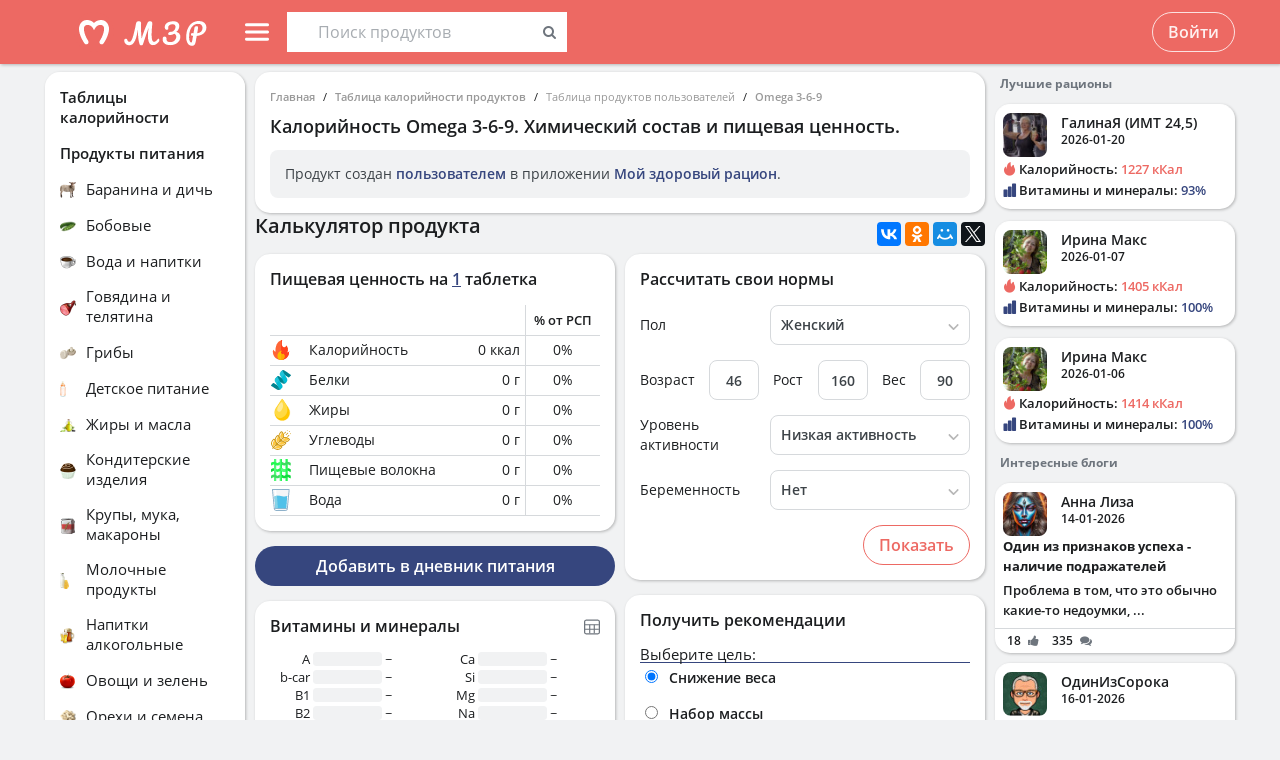

--- FILE ---
content_type: application/javascript
request_url: https://health-diet.ru/jsApp/v8.135.54/modules/Core/importUikit.js?
body_size: 406
content:
!function(e){if("object"==typeof module&&"object"==typeof module.exports){var o=e(require,exports);void 0!==o&&(module.exports=o)}else"function"==typeof define&&define.amd&&define(["require","exports"],e)}(function(e,o){"use strict";function t(o){return new Promise(function(t){(i?Promise.resolve().then(function(){return e("uikit")}):new Promise(function(o,t){e(["uikit"],o,t)})).then(function(){var n=[];o&&o.upload&&(i?Promise.resolve().then(function(){return e("./loadCss")}):new Promise(function(o,t){e(["./loadCss"],o,t)})).then(function(e){var o=e.loadCss;n.push(o("ui/dist/css/components/upload.min.css")),n.push(o("ui/dist/css/components/form-file.min.css")),n.push(o("ui/dist/css/components/placeholder.min.css"))}),Promise.all(n).then(t)})})}var i="object"==typeof module&&"object"==typeof module.exports;Object.defineProperty(o,"__esModule",{value:!0}),o.importUikit=void 0,o.importUikit=t});